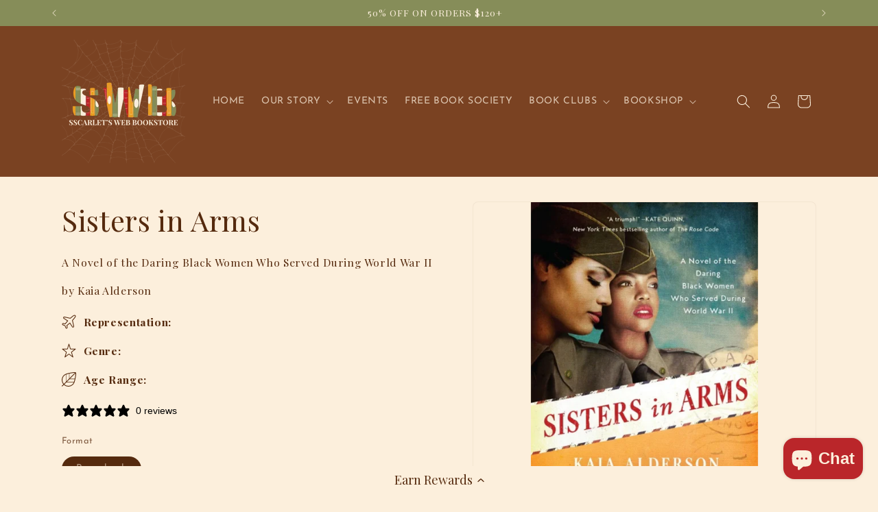

--- FILE ---
content_type: text/html; charset=UTF-8
request_url: https://pre.bossapps.co/api/js/sscarlets-web-bookstore.myshopify.com/variants
body_size: 903
content:
{"43893100445944":"yes","44155108262136":"yes","43396708794616":"yes","45924962205944":"yes","45142986195192":"yes","46171924463864":"yes","46326821748984":"yes","46464173965560":"yes","46516658864376":"yes","46538931110136":"yes","46539093213432":"yes","46585438109944":"yes","46603911594232":"yes","46603911627000":"yes","46606584578296":"yes","46641682088184":"yes","46653941219576":"yes","46653947478264":"yes","44236122980600":"yes","46660626350328":"yes","46660694769912":"yes","46661739086072":"yes","46692956668152":"yes","46692977672440":"yes","46706109939960":"yes","46706390368504":"yes","46707127582968":"yes","46818583642360":"yes","46831516680440":"yes","46831516713208":"yes","46839897850104":"yes","46839916527864":"yes","46858750558456":"yes","46871985488120":"yes","46872024711416":"yes","46872034967800":"yes","46872041718008":"yes","46872058986744":"yes","46889743384824":"yes","46889751937272":"yes","46889751970040":"yes","46889783820536":"yes","46913343095032":"yes","46913875378424":"yes","46914153611512":"yes","46914350907640":"yes","46914353955064":"yes","46924873040120":"yes","46924904988920":"yes","46924934381816":"yes","46924939002104":"yes","47002873495800":"yes","47125617967352":"yes","47125626257656":"yes","47125638545656":"yes","47125642871032":"yes","47140293771512":"yes","47144170815736":"yes","47144172224760":"yes","47144181858552":"yes","47153254924536":"yes","47158076014840":"yes","47180799082744":"yes","47215547089144":"yes","47215589556472":"yes","47269507989752":"yes","47269553144056":"yes","47284348846328":"yes","47321395855608":"yes","47321407881464":"yes","47321415123192":"yes","47321419055352":"yes","47321443533048":"yes","47321447268600":"yes","47321452183800":"yes","47321460834552":"yes","47321492881656":"yes","47321501925624":"yes","44265877340408":"yes","44412939403512":"yes","47321591316728":"yes","47321609797880":"yes","47321614876920":"yes","47321618874616":"yes","47321625821432":"yes","47321627951352":"yes","47344341188856":"yes","47382587244792":"yes","47382592159992":"yes","47382596976888":"yes","47382600646904":"yes","47382603104504":"yes","47382615294200":"yes","47382626730232":"yes","47383180476664":"yes","47383183622392":"yes","47383279993080":"yes","47467831001336":"yes","47467852169464":"yes","47467865080056":"yes","47467878809848":"yes","47467903615224":"yes","47467939102968":"yes","47468165431544":"yes","47468416827640":"yes","47555319103736":"yes","47574891069688":"yes","47574778020088":"yes","47645799448824":"yes","47650774941944":"yes","47650985115896":"yes","47651052454136":"yes","47651081453816":"yes","47651101933816":"yes","47651125756152":"yes","47655205503224":"yes"}

--- FILE ---
content_type: text/javascript; charset=utf-8
request_url: https://www.sscarletsweb.com/products/sisters-in-arms-kaia-alderson.js
body_size: 1434
content:
{"id":7196576055459,"title":"Sisters in Arms","handle":"sisters-in-arms-kaia-alderson","description":"\u003cp\u003e\u003cstrong\u003e“\u003cem\u003eSisters in Arms\u003c\/em\u003e is heartwarming but fierce, a novel brimming with camaraderie and fire, starring women you’d love to make your friends. Prickly, musical Grace and bubbly, privileged Eliza may not make the most natural allies, but it’s fight or die when they’re thrown together in the Army’s first class of female officers—and the first Black women allowed to serve their country in World War II. . . . Kaia Alderson’s debut is a triumph!”\u003c\/strong\u003e— \u003cstrong\u003eKate Quinn, \u003cem\u003eNew York Times \u003c\/em\u003ebestselling author of \u003cem\u003eThe Rose Code\u003c\/em\u003e\u003c\/strong\u003e\u003c\/p\u003e\n\u003cp\u003e\u003cstrong\u003eKaia Alderson’s debut historical fiction novel reveals the untold, true story of the Six Triple Eight, the only all-Black battalion of the Women’s Army Corps, who made the dangerous voyage to Europe to ensure American servicemen received word from their loved ones during World War II.\u003c\/strong\u003e\u003c\/p\u003e\n\u003cp\u003eGrace Steele and Eliza Jones may be from completely different backgrounds, but when it comes to the army, specifically the Women’s Army Auxiliary Corps (WAAC), they are both starting from the same level. Not only will they be among the first class of female officers the army has even seen, they are also the first Black women allowed to serve.\u003c\/p\u003e\n\u003cp\u003eAs these courageous women help to form the 6888\u003csup\u003eth\u003c\/sup\u003e\u003cspan\u003e \u003c\/span\u003eCentral Postal Directory Battalion, they are dealing with more than just army bureaucracy—everyone is determined to see this experiment fail. For two northern women, learning to navigate their way through the segregated army may be tougher than boot camp. Grace and Eliza know that there is no room for error; they must be more perfect than everyone else.\u003c\/p\u003e\n\u003cp\u003eWhen they finally make it overseas, to England and then France, Grace and Eliza will at last be able to do their parts for the country they love, whatever the risk to themselves.\u003c\/p\u003e\n\u003cp\u003eBased on the true story of the 6888\u003csup\u003eth\u003c\/sup\u003e\u003cspan\u003e \u003c\/span\u003ePostal Battalion (the Six Triple Eight),\u003cspan\u003e \u003c\/span\u003e\u003cem\u003eSisters in Arms \u003c\/em\u003eexplores the untold story of what life was like for the only all-Black, female U.S. battalion to be deployed overseas during World War II. \u003c\/p\u003e\n\u003cdiv id=\"mobile-about-the-book\"\u003e\n\u003cdiv class=\"slot product-about 9781984848697 isbn-related seemoreenable show opened\" id=\"seemore-0\" height-fold=\"377\" target-height=\"785\"\u003e\n\u003csection class=\"overview\"\u003e\n\u003cdiv id=\"left-rail-top\" class=\"product-body clearfix\"\u003e\n\u003cdiv id=\"mobile-about-the-book\"\u003e\n\u003cdiv class=\"slot product-about 9780593101926 isbn-related seemoreenable show opened\" id=\"seemore-0\" height-fold=\"377\" target-height=\"653\"\u003e\n\u003csection class=\"overview\"\u003e\n\u003ch4\u003eDETAILS\u003cbr\u003e\n\u003c\/h4\u003e\n\u003c\/section\u003e\n\u003c\/div\u003e\n\u003c\/div\u003e\n\u003c\/div\u003e\n\u003c\/section\u003e\n\u003c\/div\u003e\n\u003c\/div\u003e\n\u003cdiv\u003e\n\u003cdiv\u003eISBN-13: \u003cspan data-mce-fragment=\"1\"\u003e9780062964588\u003c\/span\u003e\n\u003c\/div\u003e\n\u003c\/div\u003e\n\u003cdiv\u003ePublisher: \u003cspan data-mce-fragment=\"1\"\u003eWilliam Morrow Paperbacks\u003c\/span\u003e\n\u003c\/div\u003e\n\u003cdiv\u003e\n\u003cdiv\u003e\n\u003cdiv\u003ePublication Date: \u003cspan data-mce-fragment=\"1\"\u003eAugust 3, 2021\u003c\/span\u003e\n\u003c\/div\u003e\n\u003c\/div\u003e\n\u003c\/div\u003e\n\u003cdiv\u003e\n\u003cdiv\u003ePages: 400\u003c\/div\u003e\n\u003c\/div\u003e\n\u003cstyle type=\"text\/css\"\u003e\u003c!--\ntd {border: 1px solid #ccc;}br {mso-data-placement:same-cell;}\n--\u003e\u003c\/style\u003e\n\u003cstyle type=\"text\/css\"\u003e\u003c!--\ntd {border: 1px solid #ccc;}br {mso-data-placement:same-cell;}\n--\u003e\u003c\/style\u003e","published_at":"2021-08-13T20:04:25-04:00","created_at":"2021-08-13T20:01:30-04:00","vendor":"HarperCollins","type":"Print Books","tags":["Fiction","Historical Fiction"],"price":1699,"price_min":1699,"price_max":1699,"available":false,"price_varies":false,"compare_at_price":1699,"compare_at_price_min":1699,"compare_at_price_max":1699,"compare_at_price_varies":false,"variants":[{"id":41238721265827,"title":"Paperback","option1":"Paperback","option2":null,"option3":null,"sku":"9780062964588","requires_shipping":true,"taxable":true,"featured_image":null,"available":false,"name":"Sisters in Arms - Paperback","public_title":"Paperback","options":["Paperback"],"price":1699,"weight":295,"compare_at_price":1699,"inventory_management":"shopify","barcode":"9780062964588","requires_selling_plan":false,"selling_plan_allocations":[]}],"images":["\/\/cdn.shopify.com\/s\/files\/1\/0471\/2156\/3811\/products\/sistersinarmskaiaalderson.png?v=1628899306"],"featured_image":"\/\/cdn.shopify.com\/s\/files\/1\/0471\/2156\/3811\/products\/sistersinarmskaiaalderson.png?v=1628899306","options":[{"name":"Format","position":1,"values":["Paperback"]}],"url":"\/products\/sisters-in-arms-kaia-alderson","media":[{"alt":null,"id":24023690674339,"position":1,"preview_image":{"aspect_ratio":1.0,"height":2048,"width":2048,"src":"https:\/\/cdn.shopify.com\/s\/files\/1\/0471\/2156\/3811\/products\/sistersinarmskaiaalderson.png?v=1628899306"},"aspect_ratio":1.0,"height":2048,"media_type":"image","src":"https:\/\/cdn.shopify.com\/s\/files\/1\/0471\/2156\/3811\/products\/sistersinarmskaiaalderson.png?v=1628899306","width":2048}],"requires_selling_plan":false,"selling_plan_groups":[]}